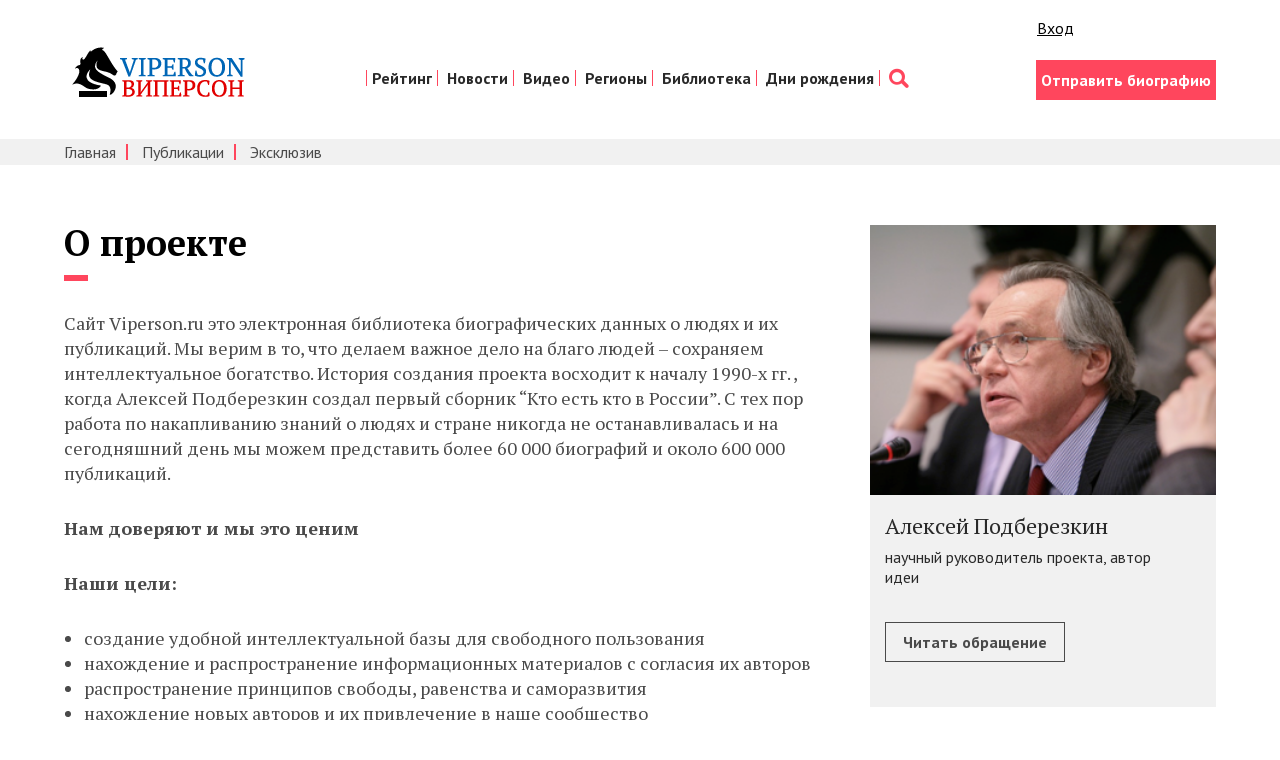

--- FILE ---
content_type: text/html; charset=utf-8
request_url: https://viperson.ru/about
body_size: 5739
content:
<!DOCTYPE html>
<html>
<head>
<link rel="shortcut icon" type="image/x-icon" href="/favicon.ico" />
<title>О проекте | VIPERSON</title>
<meta name="description" content="Рейтинг персональных страниц - это ресурс, отражающий популярность выдающихся граждан России, их текстов и текстов о них" />
<meta name="keywords" content="рейтинг, персональная страница, национальный проект, Дмитрий Медведев, приоритетный нацпроект, персональные страницы, приоритетные национальные проекты, о Дмитрии Медведеве" />
<meta content='width=device-width, initial-scale=1' name='viewport'>
<meta content='telephone=no' name='format-detection'>
<meta charset='utf-8'>
<meta content='width=1280,height=300' name='ad.size'>
<meta content='none' http-equiv='x-rim-auto-match'>
<link rel="stylesheet" media="all" href="/assets/style-2695218138474a1200fb38d1c5bd12850f37c52f1a20dcb7e6b7a0936d306eb7.css" />
<meta name="csrf-param" content="authenticity_token" />
<meta name="csrf-token" content="K3oHt05eVgD1ug0F/pVfz54b9wRMRhPpfHYtLgW9OsZ1y3TuQRFjKFxuMqob0JEzg1iPmUXKbogOWcBTZjblxQ==" />
<script async='async' src='//cdn-rtb.sape.ru/rtb-b/js/305/2/117305.js' type='text/javascript'></script>
<script>
  window.yaContextCb=window.yaContextCb||[]
</script>
<script async='' src='https://yandex.ru/ads/system/context.js'></script>
</head>
<body>
<div class='container'>
<div class='unobtrusive-flash-container'>
</div>
</div>
<header class='header'>
<div class='wrap group'>
<div class='header__lt'>
<div class='logo__box'>
<a href="http://viperson.ru/"><img class="logo" src="/assets/logo-8145ec0753e33eb3584ce83ce605b5103d482872c16c5afa2b3b9bb3a96e0f05.png" alt="Logo" /></a>
</div>
</div>
<div class='header__rt'>
<div class='enter'>
<div class='likes'>
<div class='like like_fb'>
<div class='s-facebook fb-like'></div>
</div>
<div class='like like_vk'>
<div class='s-vk vk_like'></div>
</div>
<div class='like'>
<a class="sign_in_link" href="/users/sign_in">Вход</a>
</div>
</div>

<script>
  window.adCount = 0
  for (let i=1; i <= 100; i++) {
    setTimeout(function() {
      if (Boolean(document.getElementById("yandex_rtb_R-A-135846-"+i)) && window.adCount < 3) {
        window.adCount++
        window.yaContextCb.push(()=>{
          Ya.Context.AdvManager.render({
            renderTo: 'yandex_rtb_R-A-135846-'+i,
            blockId: 'R-A-135846-'+i
          })
        })
      }
    }, 500)
  }
</script>

</div>
<nav class='nav'>
<ul class='nav__list'>
<li class='nav__item'>
<a class="nav__link" href="/people/rating">Рейтинг</a>
</li>
<li class='nav__item'>
<a class="nav__link" href="/articles/exclusive">Новости</a>
</li>
<li class='nav__item'>
<a class="nav__link" href="/videos/exclusive_video">Видео</a>
</li>
<li class='nav__item'>
<a class="nav__link" href="/people/rating?category=23&amp;amp;menu_filter=23&amp;amp;menu_resource=category">Регионы</a>
</li>
<li class='nav__item'>
<a class="nav__link" href="/articles">Библиотека</a>
</li>
<li class='nav__item'>
<a class="nav__link" href="http://birthday.viperson.ru/">Дни рождения</a>
</li>
<li class='nav__item'>
<a class='nav__link nav__link_search' href='/search'></a>
</li>
</ul>
</nav>
<div class='enter'>
<div class='enter__box'>
<a class="btn btn_pink" href="/author">Отправить биографию</a>
</div>
</div>
</div>
</div>
</header>

<div class='subnav-box'>
<div class='wrap'>
<nav class='subnav'>
<ul class='subnav__list'>
<li class='subnav__item'>
<a class="subnav__link" href="/">Главная</a>
</li>
<li class='subnav__item'>
<a class="subnav__link" href="/articles">Публикации</a>
</li>
<li class='subnav__item'>
<a class="subnav__link" href="/articles/exclusive">Эксклюзив</a>
</li>
</ul>
</nav>
</div>
</div>

<div class='wrap'>
<div class='row'>
<div class='col'>
<div class='cont'>
<h1 class='cont__h'>О проекте</h1>
<div class="tp__text">
<p>Сайт Viperson.ru это электронная библиотека биографических данных о людях и их публикаций. Мы верим в то, что делаем важное дело на благо людей &ndash; сохраняем интеллектуальное богатство. История создания проекта восходит к началу 1990-х гг. , когда Алексей Подберезкин создал первый сборник &ldquo;Кто есть кто в России&rdquo;. С тех пор работа по накапливанию знаний о людях и стране никогда не останавливалась и на сегодняшний день мы можем представить более 60 000 биографий и около 600 000 публикаций.</p>

<p><strong>Нам доверяют и мы это ценим</strong></p>

<p><strong>Наши цели:</strong></p>

<ul>
	<li>создание удобной интеллектуальной базы для свободного пользования</li>
	<li>нахождение и распространение информационных материалов с согласия их авторов</li>
	<li>распространение принципов свободы, равенства и саморазвития</li>
	<li>нахождение новых авторов и их привлечение в наше сообщество</li>
</ul>

<p>Сайт Viperson.ru направлен на создание единой базы данных о людях, их жизни и деятельности. Каждый может стать нашим автором. Для каждого автора мы бесплатно создаем его персональную страницу с биографией и фото.</p>
</div>

</div>
<div class='p-box p-box_likes group'>
<div class='p-likes'>
<div class='likes'>
<div class='likes'>
<div class='like like_fb'>
<div class='s-facebook fb-like'></div>
</div>
<div class='like like_vk'>
<div class='s-vk vk_like'></div>
</div>
<div class='like'>
<a class="sign_in_link" href="/users/sign_in">Вход</a>
</div>
</div>

</div>
</div>
</div>
</div>
<div class='col col_aside'>
<div id='yandex_rtb_R-A-135846-1'></div>
<div class='aside-block aside-block_grey'>
<div class='per_aside'>
<a href="/people/podberezkin-aleksey-ivanovich"><img class="ti__img" src="/assets/podberezkin-4711f4f7d9c8eeafb569b9f3e41964a587c52d7317ad98d56c88511b004b852c.png" alt="Podberezkin" />
</a><div class='per_aside__box'>
<p class='per_aside__tl'>
<a href="/people/podberezkin-aleksey-ivanovich">Алексей Подберезкин</a>
</p>
<p class='per_aside__descr'>научный руководитель проекта, автор идеи</p>
<a class="btn btn_blank" href="/obrashenie_podberezkina">Читать обращение</a>
</div>
</div>
</div>
<!--noindex-->
<div class='aside-block no-home'>
<div class='ban_aside'>
<a href='http://eurasian-defence.ru/sites/default/files/doc/2016_Book_3.pdf' rel='nofollow' target='_blank'>
<img src="/assets/banners/ed_baner_strategy-9cf07b5fde34639936ddda3873d9b49aae9cbed7eb836a78117804f4dffd31e2.png" alt="Ed baner strategy" />
</a>
</div>
</div>
<div class='aside-block no-home'>
<div class='ban_aside'>
<a href='http://prognoz.eurasian-defence.ru/node/170421/' rel='nofollow' target='_blank'>
<img src="/assets/banners/ban_social_experts-077273c7ef5fe28eef46e274e132741cd476d233784b0da758602b235dd47f91.jpg" alt="Ban social experts" />
</a>
</div>
</div>
<!--/noindex-->

<div class='aside-block no-home'>
<div class='ban_aside'>
<a href='http://eurasian-defence.ru'>
<img src="http://eurasian-defence.ru/sites/default/files/baners/baner_almaz-8002.jpg" alt="Baner almaz 8002" />
</a>
</div>
</div>

<div class='aside-block no-home'>
<div class='ban_aside'>
<span style='display: none; --position: scriptbanner;'></span>
</div>
</div>

<div class='aside-block no-home'>
<div class='fb-group'>
<div class='fb-like-box' data-colorscheme='light' data-header='true' data-href='https://www.facebook.com/vprson?fref=ts' data-show-border='true' data-show-faces='true' data-stream='false' data-width='260'></div>
</div>
</div>
<div class='aside-block'>
</div>
<div class='ext_links'>
<!--check code-->
 <a href="https://domino-crm.ru/" target="_blank">https://domino-crm.ru</a> конструктор ботов telegram телеграм. 
</div>
<div class='aside-block'>
<script async='' src='//pagead2.googlesyndication.com/pagead/js/adsbygoogle.js'></script>
<!-- Viperson.ru -->
<ins class='adsbygoogle' data-ad-client='ca-pub-3395177721153931' data-ad-format='auto' data-ad-slot='2639749605' style='display:block'></ins>
<script>
  (adsbygoogle = window.adsbygoogle || []).push({
    google_ad_client: "ca-pub-3395177721153931",
    enable_page_level_ads: true
  });
</script>
</div>

<div class='aside-block no-home'>
<div class='ban_aside'>
<a href='http://an2k.net' target='_blank'>
<img src="http://an2k.net/sites/default/files/baners/an2k.net_275.gif" alt="An2k.net 275" />
</a>
</div>
</div>

</div>
</div>
</div>
<div class='aside-block'>
<div class='sect sect_pink'>
<div class='wrap'>
<h2 class='sect__h sect__h_wt'>Как стать нашим автором?<br> Прислать нам свою биографию или статью</h2>
<div class='apart__btn-box'>
<a class="btn btn_wt" href="/users/author">Стать автором</a>
</div>
<div class='apart__btn-box'>
<a class="btn btn_wt btn_wt-seo" href="/users/bio">Продвижение страницы</a>
</div>
<div class='apart__rulers'>Присылайте нам любой материал и, если он не содержит сведений запрещенных к публикации<br> в СМИ законом и соответствует политике нашего портала, он будет опубликован</div>
</div>
</div>
</div>

<footer class='ft'>
<div class='wrap'>
<div class='row'>
<div class='col col_eq'>
<nav class='ft-nav'>
<ul class='ft-nav__list group'>
<li class='ft-nav__item'>
<a class="ft-nav__link" href="/">Главная</a>
<span class='ft-nav__sep'>/</span>
</li>
<li class='ft-nav__item'>
<a class="ft-nav__link" href="/people/rating">Рейтинг персон</a>
<span class='ft-nav__sep'>/</span>
</li>
<li class='ft-nav__item'>
<a class="ft-nav__link" href="/articles">Публикации</a>
<span class='ft-nav__sep'>/</span>
</li>
<li class='ft-nav__item'>
<a class="ft-nav__link" href="/projects">Проекты</a>
<span class='ft-nav__sep'>/</span>
</li>
<li class='ft-nav__item'>
<a class="ft-nav__link" href="/about">О проекте</a>
<span class='ft-nav__sep'>/</span>
</li>
<li class='ft-nav__item'>
<a class="ft-nav__link" href="/advertising">Реклама на портале</a>
<span class='ft-nav__sep'>/</span>
</li>
<li class='ft-nav__item'>
<a class="ft-nav__link" href="/contact">Контакты</a>
<span class='ft-nav__sep'>/</span>
</li>
<li class='ft-nav__item'>
<a class="ft-nav__link" href="/rules">Соглашения и правила</a>
<span class='ft-nav__sep'>/</span>
</li>
<li class='ft-nav__item'>
<a class="ft-nav__link" href="/pravoobladatelyam">Правообладателям</a>
</li>
</ul>
</nav>
<div class='ft__btn-box'>
<a class="btn btn_ft" href="/users/sign_in">Вход для авторов</a>
<a rel="nofollow" target="_blank" class="btn btn_ft" href="/files/Viperson-Mediakit.pdf">Рекламодателям</a>
</div>
<div class='ft__sert'>
Сетевое издание «Информационно аналитический портал «VIPERSON» (Виперсон). Свидетельство о регистрации СМИ: Эл № ФС77-58668 Выдано Роскомнадзором 21 июля 2014
<br>
Контакты редакции:
<br>
Тел.: 8 (499) 502 25 02
<br>
Электронная почта редакции: info@viperson.ru
<br>
Редакционный совет: Алексей Иванович Подберезкин – научный руководитель, председатель редакционного совета, главный редактор
<br>
Возрастные ограничения: 16+
<br>
Учредитель: ООО «НИА «НАСЛЕДИЕ ОТЕЧЕСТВА»
</div>
<!--noindex-->
<a href='https://top.mail.ru/jump?from=1152474' rel='nofollow' target='_top'>
<img alt='Рейтинг@Mail.ru' border='0' height='31' src='https://top-fwz1.mail.ru/counter?id=1152474;t=56;ver=30' width='88'>
</a>
<script>
  <!--
  document.write("<a rel=nofollow href='https://www.liveinternet.ru/click' "+
  "target=_blank><img src='https://counter.yadro.ru/hit?t25.11;r"+
  escape(document.referrer)+((typeof(screen)=="undefined")?"":
  ";s"+screen.width+"*"+screen.height+"*"+(screen.colorDepth?
  screen.colorDepth:screen.pixelDepth))+";u"+escape(document.URL)+
  ";"+Math.random()+
  "' alt='' title='LiveInternet: показано число посетителей за"+
  " сегодня' "+
  "border=0 width=88 height=15><\/a>")//-->
</script>
<script>
  (function(i,s,o,g,r,a,m){i['GoogleAnalyticsObject']=r;i[r]=i[r]||function(){
  (i[r].q=i[r].q||[]).push(arguments)},i[r].l=1*new Date();a=s.createElement(o),
  m=s.getElementsByTagName(o)[0];a.async=1;a.src=g;m.parentNode.insertBefore(a,m)
  })(window,document,'script','//www.google-analytics.com/analytics.js','ga');
  
  ga('create', 'UA-61927772-1', 'auto');
  ga('send', 'pageview');
</script>
<!--/noindex-->

</div>
<div class='col col_eq'>
<h2 class='ft__h'>Редакционный совет</h2>
<div class='credits'>
<div class='credits__gen'>
<a class='credits__gen-link' href='/people/podberezkin-aleksey-ivanovich'>Алексей Иванович Подберезкин –</a>
<div class='credites__gen-post'>научный руководитель, председатель редакционного совета</div>
</div>
<div class='credits__all group'>
<ul class='credits__lt'>
<li class='credits__item'><a class="credits__link" href="/people/kokoshin-andrey-afanasievich">Кокошин Андрей Афанасьевич</a></li>
<li class='credits__item'><a class="credits__link" href="/people/finko-oleg-aleksandrovich">Финько Олег Александрович</a></li>
<li class='credits__item'><a class="credits__link" href="/people/glaziev-sergey-yurievich">Глазьев Сергей Юрьевич</a></li>
<li class='credits__item'><a class="credits__link" href="/people/mihaylov-aleksandr-georgievich">Михайлов Александр Георгиевич</a></li>
<li class='credits__item'><a class="credits__link" href="/people/muntyan-mihail-alekseevich">Мунтян Михаил Алексеевич</a></li>
</ul>
<ul class='credits__lt'>
<li class='credits__item'><a class="credits__link" href="/people/neschadin-andrey-afanasievich">Нещадин Андрей Афанасьевич</a></li>
<li class='credits__item'><a class="credits__link" href="/people/sumarokov-leonid-nikolaevich">Сумароков Леонид Николаевич</a></li>
<li class='credits__item'><a class="credits__link" href="/people/delyagin-mihail-gennadievich">Делягин Михаил Геннадьевич</a></li>
<li class='credits__item'><a class="credits__link" href="/people/andrianov-vladimir-dmitrievich">Андрианов Владимир Дмитриевич</a></li>
<li class='credits__item'><a class="credits__link" href="/people/shiryaev-vladimir-ivanovich">Ширяев Владимир Иванович</a></li>
</ul>
</div>
</div>
</div>
</div>
<div class='ft__c group'>
<div class='ft__copy'>Viperson— © 2007–2016 Рейтинг персональных страниц. Использование материалов Viperson разрешено только при наличии активной ссылки на источник.</div>
<div class='ft__garin'>
Сделано в
<a class='garin__link' href='http://garin-studio.ru'>Garin-Studio</a>
</div>
</div>
</div>
</footer>


<script src="/assets/application-681c5851525adf785b3749910131f4024d0e8ac5b18025e025f987c693c18568.js"></script>
</body>
</html>


--- FILE ---
content_type: text/html; charset=utf-8
request_url: https://www.google.com/recaptcha/api2/aframe
body_size: 269
content:
<!DOCTYPE HTML><html><head><meta http-equiv="content-type" content="text/html; charset=UTF-8"></head><body><script nonce="wmLVeU9nUQE_jh7XL6qdZw">/** Anti-fraud and anti-abuse applications only. See google.com/recaptcha */ try{var clients={'sodar':'https://pagead2.googlesyndication.com/pagead/sodar?'};window.addEventListener("message",function(a){try{if(a.source===window.parent){var b=JSON.parse(a.data);var c=clients[b['id']];if(c){var d=document.createElement('img');d.src=c+b['params']+'&rc='+(localStorage.getItem("rc::a")?sessionStorage.getItem("rc::b"):"");window.document.body.appendChild(d);sessionStorage.setItem("rc::e",parseInt(sessionStorage.getItem("rc::e")||0)+1);localStorage.setItem("rc::h",'1769344076328');}}}catch(b){}});window.parent.postMessage("_grecaptcha_ready", "*");}catch(b){}</script></body></html>